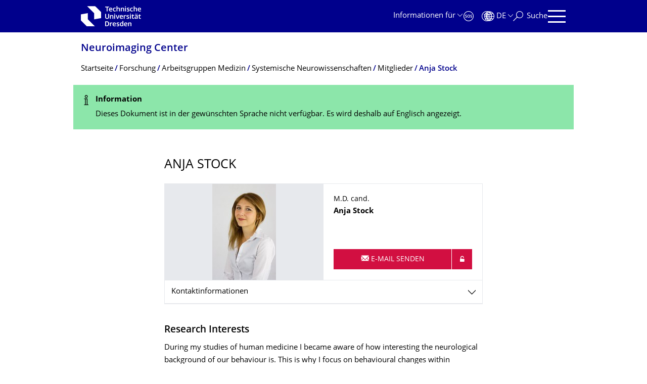

--- FILE ---
content_type: text/html;charset=utf-8
request_url: https://tu-dresden.de/bereichsuebergreifendes/nic/research/grps_med/sesyn/people/anja-stock?set_language=de
body_size: 10034
content:
<!DOCTYPE html>
<html xmlns="http://www.w3.org/1999/xhtml" lang="de" xml:lang="de">
<head><meta http-equiv="Content-Type" content="text/html; charset=UTF-8" />
    <meta charset="utf-8" />
    <title>Anja Stock — Neuroimaging Center — TU Dresden</title>
    <meta name="viewport" content="width=device-width, initial-scale=1.0" />
    <meta name="format-detection" content="telephone=no" />

    <meta name="theme-color" content="#00008c" />
<meta content="summary" name="twitter:card" /><meta content="TU Dresden" property="og:site_name" /><meta content="Anja Stock" property="og:title" /><meta content="website" property="og:type" /><meta content="@tudresden_de" name="twitter:site" /><meta content="1087848551262919" property="fb:app_id" /><meta content="https://www.facebook.com/1087848551262919" property="og:article:publisher" /><meta content="" property="og:description" /><meta content="https://tu-dresden.de/bereichsuebergreifendes/nic/research/grps_med/sesyn/people/anja-stock?set_language=de" property="og:url" /><meta content="https://tu-dresden.de/bereichsuebergreifendes/nic/logo.png" property="og:image" /><meta content="image/png" property="og:image:type" /><meta name="description" content="​&#13;&#10;&#13;&#10;Research Interests&#13;&#10;&#13;&#10;During my studies of human medicine I became aware of how interesting the neurological background of our behaviour is. This is why I focus on behavioural changes …" /><meta name="DC.format" content="text/plain" /><meta name="DC.type" content="Document" /><meta name="DC.date.valid_range" content="2019/03/25 - " /><meta name="DC.date.modified" content="2024-02-29T15:46:31+01:00" /><meta name="DC.date.created" content="2019-04-24T11:27:13+01:00" /><meta name="DC.language" content="de" /><meta name="viewport" content="width=device-width, initial-scale=1.0" /><link rel="stylesheet" href="https://tu-dresden.de/++plone++production/++unique++2025-12-11T21:53:02.664265/default.css" data-bundle="production" /><link rel="stylesheet" href="https://tu-dresden.de/++theme++tud.theme.webcms2/css/common.css?version=None" data-bundle="tud.theme.webcms2-webpack-common-css" /><link rel="stylesheet" href="https://tu-dresden.de/++plone++static/++unique++2024-11-11%2023%3A39%3A45.815496/plone-legacy-compiled.css" data-bundle="plone-legacy" /><link rel="canonical" href="https://tu-dresden.de/bereichsuebergreifendes/nic/research/grps_med/sesyn/people/anja-stock" /><link rel="shortcut icon" type="image/x-icon" href="https://tu-dresden.de/favicon.ico" /><link rel="apple-touch-icon" href="https://tu-dresden.de/touch_icon.png" /><link rel="search" href="https://tu-dresden.de/@@search" title="Website durchsuchen" /><meta name="generator" content="Plone - http://plone.com" /><script type="text/javascript">var PORTAL_URL='https://tu-dresden.de';var PORTAL_SETTINGS={current_language:'de',default_language:'en'},WEBCMS_VERSION='c1cbc9f90c8822ab626217f3b7d2facf1f7bc19e';</script><script type="text/javascript">window.localStorage&&window.localStorage.getItem('WEBCMS')!=WEBCMS_VERSION&&(window.localStorage.clear(),window.localStorage.setItem('WEBCMS',WEBCMS_VERSION))</script><script type="text/javascript" src="https://tu-dresden.de/++plone++production/++unique++2025-12-11T21:53:02.664265/default.js" data-bundle="production"></script><script type="text/javascript" src="https://tu-dresden.de/++plone++static/++unique++2024-11-11%2023%3A39%3A45.815496/plone-legacy-compiled.js" data-bundle="plone-legacy"></script></head>
<body class="frontend icons-on portaltype-document section-bereichsuebergreifendes site-TUD subsection-nic subsection-nic-research subsection-nic-research-grps_med template-document_view thumbs-on userrole-anonymous viewpermission-view" dir="ltr" data-portal-url="https://tu-dresden.de" data-base-url="https://tu-dresden.de/bereichsuebergreifendes/nic/research/grps_med/sesyn/people/anja-stock" data-view-url="https://tu-dresden.de/bereichsuebergreifendes/nic/research/grps_med/sesyn/people/anja-stock" data-i18ncatalogurl="https://tu-dresden.de/plonejsi18n" data-pat-plone-modal="" data-pat-structureupdater="" data-pat-upload="" data-pat-pickadate="{&quot;selectYears&quot;: 200}"><div id="body-wrapper">
<div id="skiplinks">
        <ul>
            <li>
                <a class="show-on-focus show-for-large" href="#navigation-panel" data-collapse="" data-open="navigation-panel">Zur Hauptnavigation springen</a>
                <a class="show-on-focus hide-for-large" href="#navigation-panel" data-collapse="" data-open="variable-header-container">Zur Hauptnavigation springen</a>
            </li>
            <li>
                <a href="#navigation-search" data-collapse="" data-open="navigation-search" class="show-on-focus">Zur Suche springen</a>
            </li>
            <li>
                <a href="#main" class="show-on-focus">Zum Inhalt springen</a>
            </li>
        </ul>
    </div>
<div id="blur"></div>
<header role="banner" id="header">
    <div class="row column">
        <div id="portal-header">
            <div id="portal-logo">
        <a href="https://tu-dresden.de" title="Technische Universität Dresden">
            <img class="white" src="https://tu-dresden.de/++theme++tud.theme.webcms2/img/tud-logo-white-2025-v2.svg" alt="Logo: Technische Universität Dresden" />
        </a>
    </div>
            <div id="variable-header-container-button" class="nav-button hide-for-large">
                <button data-toggle="variable-header-container" class="navigation" title="Navigation" aria-label=""><span class="nav-icon" data-toggler=".aria-expanded" aria-label="Navigation">
                    <span class="icon-bar"></span>
                    <span class="icon-bar"></span>
                    <span class="icon-bar"></span>
                    <span class="icon-bar"></span>
                </span><span class="icon-bar"></span><span class="icon-bar"></span><span class="icon-bar"></span><span class="icon-bar"></span></button>
            </div>
            <div id="variable-header-container" data-toggler="" data-animate="slide-in-right slide-out-right" data-close-on-click="true">
                <div class="wrapper"><div class="variable-header-item item-targetgroups">
    <div id="navigation-targetgroups-button" class="nav-button nav-menu-button nav-button-underline">
        <button data-toggle="navigation-targetgroups" data-toggler-group="nav-bar">
            <span>Informationen für</span>
        </button>
    </div>
    <div id="navigation-targetgroups" class="nav-menu nav-panel" data-animation="slide-vertical" data-toggler=".open" data-close-on-click="true">
        <div class="nav-panel-content">
            <ul>
                
                    
                    <li id="prospective_students">
                        <a href="https://tu-dresden.de/studium/vor-dem-studium" title="Studieninteressierte">Studieninteressierte</a>
                    </li>
                
                    
                    <li id="students">
                        <a href="https://tu-dresden.de/studium/im-studium" title="Studierende">Studierende</a>
                    </li>
                
                    
                    <li id="partners">
                        <a href="https://tu-dresden.de/kooperation/kooperationsmoeglichkeiten" title="Kooperationspartner:innen">Kooperationspartner:innen</a>
                    </li>
                
                    
                    <li id="jobseekers">
                        <a href="https://tu-dresden.de/tu-dresden/arbeiten-an-der-tud" title="Jobinteressierte">Jobinteressierte</a>
                    </li>
                
                    
                    <li id="employees">
                        <a href="https://intranet.tu-dresden.de" title="Mitarbeitende">Mitarbeitende</a>
                    </li>
                
                    
                    <li id="press">
                        <a href="https://tu-dresden.de/tu-dresden/newsportal/medien" title="Medien">Medien</a>
                    </li>
                
            </ul>
        </div>
    </div>
</div><div id="navigation-shortcuts" class="variable-header-item item-shortcuts">
        
            <div class="nav-button nav-button-invert" id="navigation-emergency">
                <a href="https://tu-dresden.de/tu-dresden/kontakte-services/notfallkontakte" title="Notfall" aria-label="Notfall" class="emergency">
                </a>
            </div>
        
            <div class="nav-button nav-button-invert" id="navigation-accessibility">
                <a href="https://tu-dresden.de/barrierefreiheit" title="Barrierefreiheit" aria-label="Barrierefreiheit" class="accessibility">
                </a>
            </div>
        
    </div><div class="variable-header-item item-language">
        
        <div id="navigation-languages-button" class="nav-button nav-menu-button nav-button-underline">
            <button class="language" data-toggle="navigation-languages" data-toggler-group="nav-bar" aria-label="Sprache Deutsch ausgewählt">
                <span>De</span>
            </button>
        </div>
        <div id="navigation-languages" class="nav-menu nav-panel" data-animation="slide-vertical" data-toggler=".open" data-close-on-click="true">
            <div class="nav-panel-content">
                <nav class="columns-12" role="navigation">
                    <ul id="portal-languageselector" aria-label="Sprache Deutsch ausgewählt">
                        
                            <li>
                                <a href="https://tu-dresden.de/bereichsuebergreifendes/nic/research/grps_med/sesyn/people/anja-stock?set_language=en" data-code="en" hreflang="en" lang="en" title="English" xml:lang="en">
                                    <span>English</span>
                                </a>
                            </li>
                        
                            <li class="active">
                                <a href="https://tu-dresden.de/bereichsuebergreifendes/nic/research/grps_med/sesyn/people/anja-stock?set_language=de" data-code="de" hreflang="de" lang="de" title="Deutsch" xml:lang="de">
                                    <span>Deutsch</span>
                                </a>
                            </li>
                        
                    </ul>
                </nav>
            </div>
        </div>
    </div><div class="variable-header-item item-search">
    <div id="navigation-search-button" class="nav-button nav-button-underline">
        <button class="search" data-toggle="navigation-search" data-toggler-group="nav-bar" aria-label="Suche">
            <span aria-hidden="true" class="show-for-large">Suche</span>
            <span aria-hidden="true" class="mobile-close">Zurück</span>
        </button>
    </div>
    <div id="navigation-search" data-animate="{&quot;medium down&quot;: &quot;slide-in-right slide-out-right&quot;, &quot;large up&quot;: &quot;slide-in-down slide-out-up&quot;}" data-toggler="" data-close-on-click="true">
        <div class="nav-panel-content">
                <form id="livesearch" role="search" class="search-form" action="https://tu-dresden.de/bereichsuebergreifendes/nic/@@search">
                    <div class="input-group underline">
                        <label for="global-search" class="show-for-sr">Suche</label>
                        <input type="text" id="global-search" class="input-group-field" placeholder="Suchbegriff eingeben…" title="Suchbegriff eingeben…" name="SearchableText" />
                        
                        <div class="input-group-button">
                            <input type="submit" class="button" disabled="disabled" value="Suchen" />
                        </div>
                    </div>
                    <div class="input-group">
                        <div class="limited-search input-group-field">
                            <div class="checkboxes-group">
                                <input type="checkbox" name="search-limited" id="search-limited" value="searchbox_limited" checked="checked" />
                                <label for="search-limited">Suche beschränken auf<span> diese Webseite</span></label>
                            </div>
                        </div>
                    </div>
                </form>
        </div>
    </div>
</div><div class="variable-header-item">
        <div id="navigation-panel-button" class="nav-button show-for-large">
            <button data-toggle="navigation-panel" class="navigation" title="Navigation">
                <span class="nav-icon" data-toggler=".aria-expanded" aria-label="Navigation">
                    <span class="icon-bar"></span>
                    <span class="icon-bar"></span>
                    <span class="icon-bar"></span>
                    <span class="icon-bar"></span>
                </span>
            </button>
        </div>
        <div id="navigation-panel" data-toggler="" data-animate="slide-in-right slide-out-right" data-close-on-click="true">
            <div class="wrapper">
                <div class="nav-panel-content small-12">
                    <script type="text/javascript">
                        var structure_path = {"title": {"de": "Fakult\u00e4ten &amp; Einrichtungen", "en": "Faculties &amp; Units"}, "url": "", "children": [], "active": true, "type": "Site Root", "id": "TUD_org"};
                    </script>
                    <nav id="navigation" aria-labelledby="navigation-panel-button">
                    </nav>
                </div>
            </div>

            <div id="navigation-loginoff-button" class="nav-button nav-button-underline">
                <a href="/Shibboleth.sso/Login?target=https%3A%2F%2Ftu-dresden.de%2Flogged_in%3Fcame_from%3Dhttps%253A%252F%252Ftu-dresden.de%252Fbereichsuebergreifendes%252Fnic%252Fresearch%252Fgrps_med%252Fsesyn%252Fpeople%252Fanja-stock" class="login" title="Web-Content-Management-System der TU Dresden">Redaktionslogin</a>
            </div>
        </div>
    </div></div>
            </div>
        </div>
    </div>
</header>
<div id="content-header">
    
    <div id="user-information"></div>
    <div id="manage-content">
        <div class="row">
            <div class="columns small-12">
                <ul id="manage-content-actions"></ul>
            </div>
        </div>
    </div>
    <div class="bc-bar">
        <div class="row">
            <nav id="nav-breadcrumbs" class="column nav-breadcrumbs" aria-labelledby="nav-breadcrumbs-label" data-breadcrumbs-root="/bereichsuebergreifendes/nic">
        
            
                <div id="section-title" class="subident ">
                    <a href="https://tu-dresden.de/bereichsuebergreifendes/nic">Neuroimaging Center</a>
                </div>
            
            
        
        
            <span id="nav-breadcrumbs-label" class="show-for-sr">Breadcrumb-Menü</span>
            <ul>
                
                    <li data-real-title="Neuroimaging Center">
                        <a href="https://tu-dresden.de/bereichsuebergreifendes/nic">
                            <span>Startseite</span>
                        </a>
                    </li>
                
                    <li>
                        <a href="https://tu-dresden.de/bereichsuebergreifendes/nic/research">
                            <span>Forschung</span>
                        </a>
                    </li>
                
                    <li>
                        <a href="https://tu-dresden.de/bereichsuebergreifendes/nic/research/grps_med">
                            <span>Arbeitsgruppen Medizin</span>
                        </a>
                    </li>
                
                    <li data-exclude-from-nav="" data-path="/bereichsuebergreifendes/nic/research/grps_med/sesyn">
                        <a href="https://tu-dresden.de/bereichsuebergreifendes/nic/research/grps_med/sesyn">
                            <span>Systemische Neurowissenschaften</span>
                        </a>
                    </li>
                
                    <li>
                        <a href="https://tu-dresden.de/bereichsuebergreifendes/nic/research/grps_med/sesyn/people">
                            <span>Mitglieder</span>
                        </a>
                    </li>
                
                    <li data-exclude-from-nav="" data-path="/bereichsuebergreifendes/nic/research/grps_med/sesyn/people/anja-stock" aria-current="page">
                        <a href="https://tu-dresden.de/bereichsuebergreifendes/nic/research/grps_med/sesyn/people/anja-stock">
                            <span>Anja Stock</span>
                        </a>
                    </li>
                
            </ul>
        
    </nav>
        </div>
    </div>
    <div class="slot" id="portal-message-slot">
        <div class="row" id="portal-message"><div id="multilanguage-information">
        <dl class="portalMessage info" tabindex="0" role="alert">
            <span class="show-for-sr">Statusmeldung</span>
            <dt>Information</dt>
            <dd>Dieses Dokument ist in der gewünschten Sprache nicht verfügbar. Es wird deshalb auf Englisch angezeigt.</dd>
        </dl>
    </div></div>
        <div id="multilanguage-information"></div>
    </div>
</div>
<main role="main" id="main"><article role="article" class="row">
        <div id="contentSlot" class="contentSlot">
            <div class="formatted auto-link" id="content">
                    <header>
            <div id="viewlet-above-content-title"></div>
            
              <h1 class="documentFirstHeading">Anja Stock</h1>
            
            <div id="viewlet-below-content-title"></div>

            
              
            
          </header><div id="viewlet-above-content-body"></div><div id="content-core">
            
    
        <div>


    
        
            <div class="tudbox tudbox_width_full">
                

<div class="contact-box">

    
        <div class="contact-box-border vcard" data-equalizer-watch="">
            
                
    

                <div class="row collapse contact-header">
                    <div class="columns medium-6 small-12">
                        <div class="media-container portrait">
                            <figure class="media">
                                
                                    
    

        

        
            <span class="picture-element">
                <img alt="personal picture" src="https://tu-dresden.de/bereichsuebergreifendes/nic/ressourcen/bilder/sesyn/Stock_Anja.jpg/@@images/82c9f8b8-0e0e-4b7d-b8fc-2113cf2ad68f.jpeg" width="126" height="190" />
                
                    
    

                

            </span>
        

        



        
    

                                    
                                
                            </figure>
                        </div>
                    </div>
                    <div class="columns medium-6 small-12">
                        <p class="role">M.D. cand.</p>
                        <span class="show-for-sr">Name</span>
                        <p class="headline fn n">
                            
                            
                            <span class="given-name">Anja</span>
                            <span class="family-name">Stock</span>
                            
                        </p>
                        
                        <div class="button-group">
                            <button title="Hinweis für sichere Kommunikation via E-Mail" class="button float-right showCertificate" aria-expanded="false" data-toggle="showCertificate-7a481647-a19e-4810-9210-fd970654e8c5"></button>
                            <a class="mail button auto-link ms-m-href" href="mailto:" data-b0="mailb" data-b1="ox.tu" data-b2="-dres" data-b3="den.d" data-b4="e" data-a4="ck" data-a1="ja" data-a0="an" data-a3="to" data-a2=".s">
                                <span class="link-icon">E-Mail senden</span>
                            </a>
                        </div>
                        <div class="dropdown-pane bottom" data-dropdown="" data-close-on-click="true" id="showCertificate-7a481647-a19e-4810-9210-fd970654e8c5">
                            <p class="contact-email-securemail">
                                <a target="_blank" class="ms-href" href="https://" data-b0="=YW5qYS5z" data-b1="dG9ja0BtY" data-b2="WlsYm94Ln" data-b3="R1LWRyZXN" data-b4="kZW4uZGU=" data-a4=".app?rcpt" data-a1="ecuremail" data-a0="https://s" data-a3="en.de/web" data-a2=".tu-dresd">Eine verschlüsselte E-Mail</a>
                                <span>über das SecureMail-Portal versenden (nur für TUD-externe Personen).</span>
                            </p>
                            
                            
                        </div>
                    </div>
                </div>
                <div class="row collapse">
                    
                        <div class="accordion" data-accordion="" data-allow-all-closed="true">
                            <div class="accordion-item" data-accordion-item="">
                                <a href="#" class="accordion-title collumns small-12 no-icon">Kontaktinformationen</a>
                                <div class="accordion-content columns medium-offset-6 medium-6 small-12" data-tab-content="">
                                    <div class="formatted auto-link">
                                        
                                            
                                            <div class="contact-block">
                                                <span class="show-for-sr">Organisationsname</span>
                                                <p class="organization-name show-for-sr">Kontakt Systemische Neurowissenschaften</p>
                                                <p class="organization-unit org">
                                                    Kontakt Systemische Neurowissenschaften
                                                </p>
                                            </div>
                                        
                                        
                                            <div class="contact-block adr">
                                                <span class="show-for-sr">Adresse</span>
                                                <span class="type">postal</span>
                                                <p class="kind-of-address h3">Postadresse:</p>
                                                <p class="street-address">
                                                    <span class="general_recipient">Technische Universität Dresden</span>

                                                    <span class="structural_unit">Forschungsbereich Systemische Neurowissenschaften</span>

                                                    

                                                    

                                                    

                                                    Würzburger Straße 35
                                                </p>
                                                <p>
                                                    <span class="postal-code">01187</span>
                                                    <span class="locality">Dresden</span>
                                                </p>
                                                <p>
                                                    
                                                </p>
                                                <p>
                                                    
                                                </p>
                                                
                                            </div>
                                        
                                        <div class="contact-block">
                                            <dl class="tel short">
                                                
                                                    <dt>
                                                        <span class="type">work</span>
                                                        Tel.
                                                    </dt>
                                                    <dd class="value">
                                                        <a class="ms-text ms-href" href="tel:" data-b0="14" data-b1="63" data-b2="-4" data-b3="22" data-b4="63" data-a4="5" data-a1="l:" data-a0="te" data-a3="93" data-a2="+4"><span class="ms-nm-text" data-b0="46" data-b1="3-" data-b2="42" data-b3="26" data-b4="3" data-a4="" data-a1="9 " data-a0="+4" data-a3="1 " data-a2="35"></span></a>
                                                    </dd>
                                                
                                                
                                                    <dt>
                                                        <span class="type">fax</span>
                                                        Fax
                                                    </dt>
                                                    <dd class="value">+49 351 463-42202</dd>
                                                
                                                
                                            </dl>
                                            <p>
                                                <a class="ms-m-href ms-m-text email" href="mailto:" data-b0="​mail" data-b1="box.t" data-b2="u-dre" data-b3="sden." data-b4="de" data-a4="ck" data-a1="ja" data-a0="an" data-a3="to" data-a2=".s"></a>
                                            </p>
                                            
                                        </div>
                                        
                                        

                                        
                                    </div>
                                </div>
                            </div>
                        </div>
                    
                </div>
            
        </div>
    

</div>


</div>
        
    
    

<h3>Research Interests</h3>
<p>During my studies of human medicine I became aware of how interesting the neurological background of our behaviour is. This is why I focus on behavioural changes within individuals. At the moment I am working on a more detailed investigation of the behavior over the span of life and their possible neurological causes. </p>


    
    
        
            
                
            <div class="tudbox tudbox_width_full">
                

<section class="faq-box">
    
        
    

        
            
                <div class="row collapse">
                    <div class="columns small-12">
                        <div class="accordion accordion-border-dotted" data-accordion="" data-slide-speed="slow" data-allow-all-closed="true">
                            
                                

    
    <div class="accordion-item" data-accordion-item="">
        <a href="#" class="no-icon accordion-title">Lebenslauf</a>
        <div class="authoring-wrapper">
            
    

        </div>
        <div class="accordion-content formatted auto-link" data-tab-content=""><div><h4>Anstellung</h4>
<table class="table-scrollable vita">
<tbody>
<tr>
<td>seit Oktober 2018</td>
<td>Doktorandin am FB Systemischer Neurowissenschaften, Klinik und Poliklinik für Psychiatrie und Psychotherapie, Technische Universität, Dresden</td>
</tr>
</tbody>
</table>
<h4>Ausbildung und Qualifikationen</h4>
<table class="table-scrollable vita">
<tbody>
<tr>
<td>
<p>seit 2015</p>
</td>
<td>
<p>Studium der Humanmedizin an der medizinischen Fakultät Carl Gustav Carus, Technische Universität Dresden </p>
</td>
</tr>
</tbody>
</table>
</div></div>
    </div>



                            
                        </div>
                    </div>
                </div>
            
        
    
</section>


</div>
        
            
            
        
    




    
    
        
            
                
            <div class="tudbox tudbox_width_full">
                

<section class="faq-box">
    
        
    

        
            
                <div class="row collapse">
                    <div class="columns small-12">
                        <div class="accordion accordion-border-dotted" data-accordion="" data-slide-speed="slow" data-allow-all-closed="true">
                            
                                

    
    <div class="accordion-item" data-accordion-item="">
        <a href="#" class="no-icon accordion-title">Publications</a>
        <div class="authoring-wrapper">
            
    

        </div>
        <div class="accordion-content formatted auto-link" data-tab-content=""><div><p>in progress</p>
</div></div>
    </div>



                            
                        </div>
                    </div>
                </div>
            
        
    
</section>


</div>
        
            
            
        
    


</div>
    

          </div><div id="viewlet-below-content-body"></div>
                </div>
        </div>
    </article><section id="article-byline" class="row collapse text-center">
        <h2 class="show-for-sr">Zu dieser Seite</h2>
        <div class="columns medium-4">
            
                <span id="article-byline-author">
                Michael Marxen
                </span>
            
        </div>
        <div class="columns medium-4">
            <span>
                
                                Letzte Änderung:
                    29.02.2024
                
            </span>
        </div>
        <div class="columns medium-4">
            <button id="pageActionsLabel" data-toggle="social-panel" class="button-link toggle-arrow">Diese Seite …</button>
            <ul id="social-panel" class="dropdown-pane top left" data-dropdown="" data-close-on-click="True" data-v-offset="0">
                
                
                  <li class="list icon-facebook">
                    

    <!-- Facebook -->
    <a href="https://www.facebook.com/dialog/share?redirect_uri=https%3A%2F%2Ftu-dresden.de%2Fbereichsuebergreifendes%2Fnic%2Fresearch%2Fgrps_med%2Fsesyn%2Fpeople%2Fanja-stock&amp;href=https%3A%2F%2Ftu-dresden.de%2Fbereichsuebergreifendes%2Fnic%2Fresearch%2Fgrps_med%2Fsesyn%2Fpeople%2Fanja-stock&amp;app_id=1087848551262919&amp;display=popup" class="slPrivacy link-plain" title="Auf Facebook teilen (öffnet ein neues Fenster)" onclick="javascript:window.open(this.href, '', 'menubar=no,toolbar=no,resizable=yes,scrollbars=yes,height=600,width=600');return false;">… auf Facebook teilen</a>


                  </li>
                
                  <li class="list icon-twitter">
                    
    <!-- Twitter -->
    <a href="https://twitter.com/intent/tweet?url=https%3A%2F%2Ftu-dresden.de%2Fbereichsuebergreifendes%2Fnic%2Fresearch%2Fgrps_med%2Fsesyn%2Fpeople%2Fanja-stock&amp;text=Anja+Stock&amp;via=tudresden_de" class="slPrivacy link-plain" title="Auf Twitter/X teilen (öffnet ein neues Fenster)" onclick="javascript:window.open(this.href, '', 'menubar=no,toolbar=no,resizable=yes,scrollbars=yes,height=600,width=600');return false;">… auf Twitter/X teilen</a>


                  </li>
                
                
                
                    <li class="list icon-print">
                        <a href="javascript:this.print();" title="">… drucken</a>
                    </li>
                
                    <li class="list icon-mail">
                        <a href="mailto:?subject=Anja%20Stock&amp;body=%0A%0Ahttps%3A//tu-dresden.de/bereichsuebergreifendes/nic/research/grps_med/sesyn/people/anja-stock" title="">… als E-Mail versenden</a>
                    </li>
                
            </ul>
        </div>
    </section></main>
<footer role="contentinfo" id="portal-footer">
    <div id="prefooter" class="bg-blue">
    
        
        <div class="row recommendations">
            
                <div class="columns small-12">
                    <h1 class="box-title">Oft gesucht</h1>
                </div>
                <div class="columns small-12 medium-6 large-4">
                    
                        <div class="teaser teaser-with-bg">
                            <div class="teaser-bg">
                                
                                    
    

        

        

        



        
            
                
                    <span style="background-image:url('https://tu-dresden.de/ressourcen/bilder/campus-navigator-placeit.jpg/@@images/73e7e15c-cf14-489b-a2df-6fc38c9a6e86.jpeg')" class="bg-picture-concrete bg-picture-l" data-alt="Hand mit einem Smartphone in der Hand"></span>
                
            
                
                    <span style="background-image:url('https://tu-dresden.de/ressourcen/bilder/campus-navigator-placeit.jpg/@@images/73e7e15c-cf14-489b-a2df-6fc38c9a6e86.jpeg')" class="bg-picture-concrete bg-picture-m" data-alt="Hand mit einem Smartphone in der Hand"></span>
                
            
                
                    <span style="background-image:url('https://tu-dresden.de/ressourcen/bilder/campus-navigator-placeit.jpg/@@images/c662b841-124c-456f-9828-e16c67e57b3b.jpeg')" class="bg-picture-concrete bg-picture-s biggest" data-url="https://tu-dresden.de/ressourcen/bilder/campus-navigator-placeit.jpg/@@images/c662b841-124c-456f-9828-e16c67e57b3b.jpeg" data-alt="Hand mit einem Smartphone in der Hand"></span>
                
            
            
                
    
        
            <span class="copyright-wrapper superimpose s-width-56 m-width-56 l-width-56" style="">
                
                    <span class="copyright">
                          © placit
                    </span>
                
            </span>
        
    

            
        
    

                                
                            </div>
                            <a href="https://navigator.tu-dresden.de" class="teaser-content auto-link no-icon">
                                <div class="teaser-bottom">
                                    <h2 class="title-white">
                                        <span>Finden!</span>
                                    </h2>
                                    <div class="more button">
                                        <span class="link-icon">Campus Navigator</span>
                                    </div>
                                </div>
                            </a>
                        </div>
                    
                </div>
                <div class="columns medium-6 large-8 linklist hide-for-small-only">
                    <h2 class="show-for-sr">Unsere Dienste</h2>
                    <ul>
                        
                            <li>
                                <a class="link" href="https://tu-dresden.de/sins">Studienangebot</a>
                                
    

                            </li>
                        
                            <li>
                                <a class="link" href="https://tu-dresden.de/tu-dresden/kontakte_services/telefonverzeichnis">Telefonverzeichnis</a>
                                
    

                            </li>
                        
                            <li>
                                <a class="link" href="https://tu-dresden.de/tu_dresden/kontakte_services/notfallkontakte">Notfallkontakte</a>
                                
    

                            </li>
                        
                            <li>
                                <a class="link" href="https://tu-dresden.de/karriere/stellenangebote">Stellenangebote</a>
                                
    

                            </li>
                        
                            <li>
                                <a class="link" href="https://tud.link">Kurz-URL-Dienst</a>
                                
    

                            </li>
                        
                            <li>
                                <a class="link" href="https://tu-dresden.de/tu-dresden/newsportal/presse">Presse</a>
                                
    

                            </li>
                        
                    </ul>
                </div>
                <div class="columns hide-for-medium links-dropdown padding">
                    <h2>Unsere Dienste</h2>
                    <select class="jump-select gray-touch">
                        
                            <option class="link" value="https://tu-dresden.de/sins">Studienangebot</option>
                        
                            <option class="link" value="https://tu-dresden.de/tu-dresden/kontakte_services/telefonverzeichnis">Telefonverzeichnis</option>
                        
                            <option class="link" value="https://tu-dresden.de/tu_dresden/kontakte_services/notfallkontakte">Notfallkontakte</option>
                        
                            <option class="link" value="https://tu-dresden.de/karriere/stellenangebote">Stellenangebote</option>
                        
                            <option class="link" value="https://tud.link">Kurz-URL-Dienst</option>
                        
                            <option class="link" value="https://tu-dresden.de/tu-dresden/newsportal/presse">Presse</option>
                        
                    </select>
                </div>
            
        </div>
    
</div>
    <div id="bottom-footer">
        <div class="border">
            <div class="row contact-information">
                <div class="columns about">
                    <img src="/++theme++tud.theme.webcms2/img/tud_claim_2025.svg" alt="Bildmarke und Claim der TUD: TUD | The Collaborative University - inventive. transformative. engaged." />
                </div>
                <div class="columns social-media-links">
                    <ul>
                        <li>
                            <a class="instagram" target="_blank" title="Die TUD bei Instagram" href="https://www.instagram.com/tudresden">
                                <span class="show-for-sr">Instagram</span>
                            </a>
                        </li>
                        <li>
                            <a class="linkedin" target="_blank" title="Die TUD bei LinkedIn" href="https://de.linkedin.com/school/tu-dresden/">
                                <span class="show-for-sr">LinkedIn</span>
                            </a>
                        </li>
                        <li>
                            <a class="bluesky" target="_blank" title="TUD on Bluesky" href="https://bsky.app/profile/tudresden.bsky.social">
                                <span class="show-for-sr">Bluesky</span>
                            </a>
                        </li>
                        <li>
                            <a class="mastodon" target="_blank" rel="me" title="Die TUD bei Mastodon" href="https://wisskomm.social/@tudresden">
                                <span class="show-for-sr">Mastodon</span>
                            </a>
                        </li>
                        <li>
                            <a class="facebook" target="_blank" title="TUD on Facebook" href="https://www.facebook.com/TUDresden">
                                <span class="show-for-sr">Facebook</span>
                            </a>
                        </li>
                        <li>
                            <a class="youtube" target="_blank" title="Die TUD bei YouTube" href="https://www.youtube.com/TUDresdenTV">
                                <span class="show-for-sr">Youtube</span>
                            </a>
                        </li>
                    </ul>
                </div>
            </div>
        </div>
        <div class="row bottom">
            <div class="columns small-6 large-9 links imprint-links">
                <ul>
                    <li>
                        <a href="https://tu-dresden.de/kontakt">Kontakt</a>
                    </li>
                    <li>
                        <a href="https://tu-dresden.de/impressum">Impressum</a>
                    </li>
                    <li>
                        <a href="https://tu-dresden.de/impressum#ck_datenschutz">Datenschutz</a>
                    </li>
                    <li>
                        <a href="https://tu-dresden.de/transparenzgesetz">Transparenzgesetz</a>
                    </li>
                    <li>
                        <a href="https://tu-dresden.de/barrierefreiheit/erklaerung-barrierefreiheit">Barrierefreiheit</a>
                    </li>
                </ul>
            </div>
            <div class="columns small-6 large-3 go-to-top text-right">
                <button id="go-to-top-link" class="button-link">Springe zum Seitenanfang</button>
            </div>
            <div class="columns saxony-promotion">
                <img src="/++theme++tud.theme.webcms2/img/sachsen-signet-gruen.svg" alt="Modernes Wappen des Freistaates Sachsen" />
                <p>Die TU Dresden wird auf Grundlage des vom Sächsischen Landtag beschlossenen Haushalts aus Steuermitteln mitfinanziert.</p>
            </div>
        </div>
    </div>
</footer>
</div><script type="text/javascript" id="matomo-script-tag">
            if (window.localStorage.getItem('piwikTrackingStatus') != "disabled") {
                var _paq = _paq || [];
                (function(){ var u="//matomo.tu-dresden.de/";
                _paq.push(['setSiteId', "101"]);
                _paq.push(['disableCookies']);
                _paq.push(['setTrackerUrl', u+'matomo.php']);
                _paq.push(['trackPageView']);
                _paq.push(['enableLinkTracking']);
                var d=document, g=d.createElement('script'), s=d.getElementsByTagName('script')[0]; g.type='text/javascript'; g.defer=true; g.async=true; g.src=u+'matomo.js';
                s.parentNode.insertBefore(g,s); })();
            }
        </script></body>
</html>